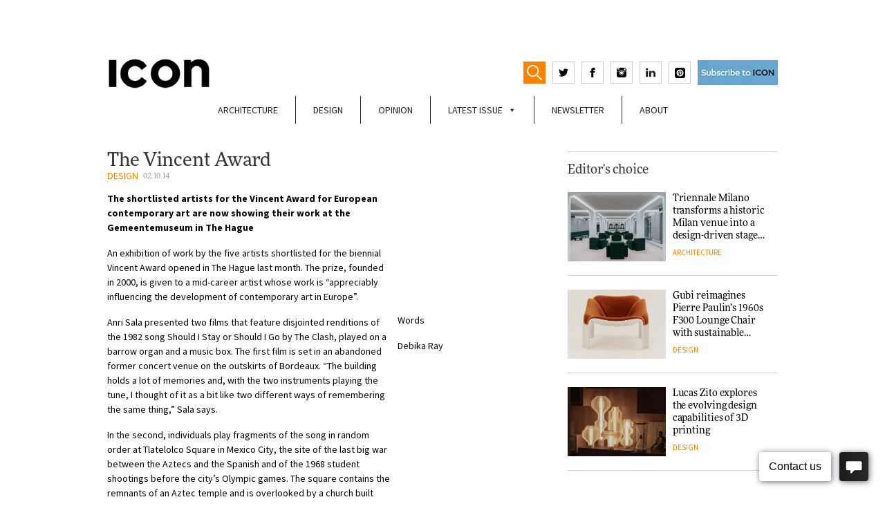

--- FILE ---
content_type: text/html; charset=UTF-8
request_url: https://www.iconeye.com/design/the-vincent-award
body_size: 18879
content:

<!DOCTYPE html>

<html class="no-js" lang="en-GB">

<head>
	
<!-- Global site tag (gtag.js) - Google Analytics -->
<script async src="https://www.googletagmanager.com/gtag/js?id=G-T9FQ7LMR4L"></script>
<script>
  window.dataLayer = window.dataLayer || [];
  function gtag(){dataLayer.push(arguments);}
  gtag('js', new Date());

  gtag('config', 'G-T9FQ7LMR4L');
</script>	
	
<!-- Google Tag Manager -->
<script>(function(w,d,s,l,i){w[l]=w[l]||[];w[l].push({'gtm.start':
new Date().getTime(),event:'gtm.js'});var f=d.getElementsByTagName(s)[0],
j=d.createElement(s),dl=l!='dataLayer'?'&l='+l:'';j.async=true;j.src=
'https://www.googletagmanager.com/gtm.js?id='+i+dl;f.parentNode.insertBefore(j,f);
})(window,document,'script','dataLayer','GTM-WX6B66D');</script>
<!-- End Google Tag Manager -->


<script>
    if(/MSIE \d|Trident.*rv:/.test(navigator.userAgent)) {
		document.write('<script src="https://cdn.jsdelivr.net/npm/babel-regenerator-runtime@6.5.0/runtime.js"><\/script>');
		document.write('<script src="https://cdn.jsdelivr.net/npm/promise-polyfill@8/dist/polyfill.min.js"><\/script>');
		document.write('<script src="https://cdnjs.cloudflare.com/ajax/libs/fetch/2.0.3/fetch.js"><\/script>');
	}
</script>

<meta charset="UTF-8">
<meta name="viewport" content="width=device-width, initial-scale=1.0" >
<meta name="propeller" content="d5a35225df5f0c4b530634cd6e0a7cbf">

<link rel="profile" href="https://gmpg.org/xfn/11">
<meta name='robots' content='index, follow, max-image-preview:large, max-snippet:-1, max-video-preview:-1' />
	<style>img:is([sizes="auto" i], [sizes^="auto," i]) { contain-intrinsic-size: 3000px 1500px }</style>
	
	<!-- This site is optimized with the Yoast SEO Premium plugin v21.2 (Yoast SEO v26.4) - https://yoast.com/wordpress/plugins/seo/ -->
	<title>The Vincent Award - ICON Magazine</title>
	<link rel="canonical" href="https://www.iconeye.com/design/the-vincent-award" />
	<meta property="og:locale" content="en_GB" />
	<meta property="og:type" content="article" />
	<meta property="og:title" content="The Vincent Award" />
	<meta property="og:description" content="The shortlisted artists for the Vincent Award for European contemporary art are now showing their work at the Gemeentemuseum in The Hague" />
	<meta property="og:url" content="https://www.iconeye.com/design/the-vincent-award" />
	<meta property="og:site_name" content="ICON Magazine" />
	<meta property="article:publisher" content="https://www.facebook.com/iconeye/" />
	<meta property="article:published_time" content="2014-10-02T04:00:00+00:00" />
	<meta property="article:modified_time" content="2023-03-11T11:55:34+00:00" />
	<meta property="og:image" content="https://www.iconeye.com/wp-content/uploads/2020/03/790589b905467135df31d64b52dc38d0_L.jpg" />
	<meta property="og:image:width" content="1" />
	<meta property="og:image:height" content="1" />
	<meta property="og:image:type" content="image/jpeg" />
	<meta name="author" content="Debika Ray" />
	<meta name="twitter:card" content="summary_large_image" />
	<meta name="twitter:creator" content="@iconeye" />
	<meta name="twitter:site" content="@iconeye" />
	<meta name="twitter:label1" content="Written by" />
	<meta name="twitter:data1" content="Debika Ray" />
	<meta name="twitter:label2" content="Estimated reading time" />
	<meta name="twitter:data2" content="2 minutes" />
	<script type="application/ld+json" class="yoast-schema-graph">{"@context":"https://schema.org","@graph":[{"@type":"Article","@id":"https://www.iconeye.com/design/the-vincent-award#article","isPartOf":{"@id":"https://www.iconeye.com/design/the-vincent-award"},"author":{"name":"Debika Ray","@id":"https://www.iconeye.com/#/schema/person/a4b7f5b74e6ae75cc765049ff32013c8"},"headline":"The Vincent Award","datePublished":"2014-10-02T04:00:00+00:00","dateModified":"2023-03-11T11:55:34+00:00","mainEntityOfPage":{"@id":"https://www.iconeye.com/design/the-vincent-award"},"wordCount":470,"commentCount":0,"publisher":{"@id":"https://www.iconeye.com/#organization"},"image":{"@id":"https://www.iconeye.com/design/the-vincent-award#primaryimage"},"thumbnailUrl":"https://www.iconeye.com/wp-content/uploads/2020/03/790589b905467135df31d64b52dc38d0_L.jpg","keywords":["Art"],"articleSection":["Design"],"inLanguage":"en-GB","potentialAction":[{"@type":"CommentAction","name":"Comment","target":["https://www.iconeye.com/design/the-vincent-award#respond"]}]},{"@type":"WebPage","@id":"https://www.iconeye.com/design/the-vincent-award","url":"https://www.iconeye.com/design/the-vincent-award","name":"The Vincent Award - ICON Magazine","isPartOf":{"@id":"https://www.iconeye.com/#website"},"primaryImageOfPage":{"@id":"https://www.iconeye.com/design/the-vincent-award#primaryimage"},"image":{"@id":"https://www.iconeye.com/design/the-vincent-award#primaryimage"},"thumbnailUrl":"https://www.iconeye.com/wp-content/uploads/2020/03/790589b905467135df31d64b52dc38d0_L.jpg","datePublished":"2014-10-02T04:00:00+00:00","dateModified":"2023-03-11T11:55:34+00:00","breadcrumb":{"@id":"https://www.iconeye.com/design/the-vincent-award#breadcrumb"},"inLanguage":"en-GB","potentialAction":[{"@type":"ReadAction","target":["https://www.iconeye.com/design/the-vincent-award"]}]},{"@type":"ImageObject","inLanguage":"en-GB","@id":"https://www.iconeye.com/design/the-vincent-award#primaryimage","url":"https://www.iconeye.com/wp-content/uploads/2020/03/790589b905467135df31d64b52dc38d0_L.jpg","contentUrl":"https://www.iconeye.com/wp-content/uploads/2020/03/790589b905467135df31d64b52dc38d0_L.jpg"},{"@type":"BreadcrumbList","@id":"https://www.iconeye.com/design/the-vincent-award#breadcrumb","itemListElement":[{"@type":"ListItem","position":1,"name":"Home","item":"https://www.iconeye.com/"},{"@type":"ListItem","position":2,"name":"The Vincent Award"}]},{"@type":"WebSite","@id":"https://www.iconeye.com/#website","url":"https://www.iconeye.com/","name":"ICON Magazine","description":"ICON Magazine","publisher":{"@id":"https://www.iconeye.com/#organization"},"potentialAction":[{"@type":"SearchAction","target":{"@type":"EntryPoint","urlTemplate":"https://www.iconeye.com/?s={search_term_string}"},"query-input":{"@type":"PropertyValueSpecification","valueRequired":true,"valueName":"search_term_string"}}],"inLanguage":"en-GB"},{"@type":"Organization","@id":"https://www.iconeye.com/#organization","name":"iconeye.com","url":"https://www.iconeye.com/","logo":{"@type":"ImageObject","inLanguage":"en-GB","@id":"https://www.iconeye.com/#/schema/logo/image/","url":"https://www.iconeye.com/wp-content/uploads/2020/07/iconadminlogo.png","contentUrl":"https://www.iconeye.com/wp-content/uploads/2020/07/iconadminlogo.png","width":322,"height":114,"caption":"iconeye.com"},"image":{"@id":"https://www.iconeye.com/#/schema/logo/image/"},"sameAs":["https://www.facebook.com/iconeye/","https://x.com/iconeye","https://www.instagram.com/iconeye/"]},{"@type":"Person","@id":"https://www.iconeye.com/#/schema/person/a4b7f5b74e6ae75cc765049ff32013c8","name":"Debika Ray"}]}</script>
	<!-- / Yoast SEO Premium plugin. -->


<link rel='dns-prefetch' href='//b2017136.smushcdn.com' />
<link rel="alternate" type="application/rss+xml" title="ICON Magazine &raquo; Feed" href="https://www.iconeye.com/feed" />
<link rel="alternate" type="application/rss+xml" title="ICON Magazine &raquo; Comments Feed" href="https://www.iconeye.com/comments/feed" />
<link rel="alternate" type="application/rss+xml" title="ICON Magazine &raquo; The Vincent Award Comments Feed" href="https://www.iconeye.com/design/the-vincent-award/feed" />
<!-- www.iconeye.com is managing ads with Advanced Ads 2.0.14 – https://wpadvancedads.com/ --><script id="icone-ready">
			window.advanced_ads_ready=function(e,a){a=a||"complete";var d=function(e){return"interactive"===a?"loading"!==e:"complete"===e};d(document.readyState)?e():document.addEventListener("readystatechange",(function(a){d(a.target.readyState)&&e()}),{once:"interactive"===a})},window.advanced_ads_ready_queue=window.advanced_ads_ready_queue||[];		</script>
		<style id='classic-theme-styles-inline-css'>
/*! This file is auto-generated */
.wp-block-button__link{color:#fff;background-color:#32373c;border-radius:9999px;box-shadow:none;text-decoration:none;padding:calc(.667em + 2px) calc(1.333em + 2px);font-size:1.125em}.wp-block-file__button{background:#32373c;color:#fff;text-decoration:none}
</style>
<style id='global-styles-inline-css'>
:root{--wp--preset--aspect-ratio--square: 1;--wp--preset--aspect-ratio--4-3: 4/3;--wp--preset--aspect-ratio--3-4: 3/4;--wp--preset--aspect-ratio--3-2: 3/2;--wp--preset--aspect-ratio--2-3: 2/3;--wp--preset--aspect-ratio--16-9: 16/9;--wp--preset--aspect-ratio--9-16: 9/16;--wp--preset--color--black: #000000;--wp--preset--color--cyan-bluish-gray: #abb8c3;--wp--preset--color--white: #ffffff;--wp--preset--color--pale-pink: #f78da7;--wp--preset--color--vivid-red: #cf2e2e;--wp--preset--color--luminous-vivid-orange: #ff6900;--wp--preset--color--luminous-vivid-amber: #fcb900;--wp--preset--color--light-green-cyan: #7bdcb5;--wp--preset--color--vivid-green-cyan: #00d084;--wp--preset--color--pale-cyan-blue: #8ed1fc;--wp--preset--color--vivid-cyan-blue: #0693e3;--wp--preset--color--vivid-purple: #9b51e0;--wp--preset--gradient--vivid-cyan-blue-to-vivid-purple: linear-gradient(135deg,rgba(6,147,227,1) 0%,rgb(155,81,224) 100%);--wp--preset--gradient--light-green-cyan-to-vivid-green-cyan: linear-gradient(135deg,rgb(122,220,180) 0%,rgb(0,208,130) 100%);--wp--preset--gradient--luminous-vivid-amber-to-luminous-vivid-orange: linear-gradient(135deg,rgba(252,185,0,1) 0%,rgba(255,105,0,1) 100%);--wp--preset--gradient--luminous-vivid-orange-to-vivid-red: linear-gradient(135deg,rgba(255,105,0,1) 0%,rgb(207,46,46) 100%);--wp--preset--gradient--very-light-gray-to-cyan-bluish-gray: linear-gradient(135deg,rgb(238,238,238) 0%,rgb(169,184,195) 100%);--wp--preset--gradient--cool-to-warm-spectrum: linear-gradient(135deg,rgb(74,234,220) 0%,rgb(151,120,209) 20%,rgb(207,42,186) 40%,rgb(238,44,130) 60%,rgb(251,105,98) 80%,rgb(254,248,76) 100%);--wp--preset--gradient--blush-light-purple: linear-gradient(135deg,rgb(255,206,236) 0%,rgb(152,150,240) 100%);--wp--preset--gradient--blush-bordeaux: linear-gradient(135deg,rgb(254,205,165) 0%,rgb(254,45,45) 50%,rgb(107,0,62) 100%);--wp--preset--gradient--luminous-dusk: linear-gradient(135deg,rgb(255,203,112) 0%,rgb(199,81,192) 50%,rgb(65,88,208) 100%);--wp--preset--gradient--pale-ocean: linear-gradient(135deg,rgb(255,245,203) 0%,rgb(182,227,212) 50%,rgb(51,167,181) 100%);--wp--preset--gradient--electric-grass: linear-gradient(135deg,rgb(202,248,128) 0%,rgb(113,206,126) 100%);--wp--preset--gradient--midnight: linear-gradient(135deg,rgb(2,3,129) 0%,rgb(40,116,252) 100%);--wp--preset--font-size--small: 13px;--wp--preset--font-size--medium: 20px;--wp--preset--font-size--large: 36px;--wp--preset--font-size--x-large: 42px;--wp--preset--spacing--20: 0.44rem;--wp--preset--spacing--30: 0.67rem;--wp--preset--spacing--40: 1rem;--wp--preset--spacing--50: 1.5rem;--wp--preset--spacing--60: 2.25rem;--wp--preset--spacing--70: 3.38rem;--wp--preset--spacing--80: 5.06rem;--wp--preset--shadow--natural: 6px 6px 9px rgba(0, 0, 0, 0.2);--wp--preset--shadow--deep: 12px 12px 50px rgba(0, 0, 0, 0.4);--wp--preset--shadow--sharp: 6px 6px 0px rgba(0, 0, 0, 0.2);--wp--preset--shadow--outlined: 6px 6px 0px -3px rgba(255, 255, 255, 1), 6px 6px rgba(0, 0, 0, 1);--wp--preset--shadow--crisp: 6px 6px 0px rgba(0, 0, 0, 1);}:where(.is-layout-flex){gap: 0.5em;}:where(.is-layout-grid){gap: 0.5em;}body .is-layout-flex{display: flex;}.is-layout-flex{flex-wrap: wrap;align-items: center;}.is-layout-flex > :is(*, div){margin: 0;}body .is-layout-grid{display: grid;}.is-layout-grid > :is(*, div){margin: 0;}:where(.wp-block-columns.is-layout-flex){gap: 2em;}:where(.wp-block-columns.is-layout-grid){gap: 2em;}:where(.wp-block-post-template.is-layout-flex){gap: 1.25em;}:where(.wp-block-post-template.is-layout-grid){gap: 1.25em;}.has-black-color{color: var(--wp--preset--color--black) !important;}.has-cyan-bluish-gray-color{color: var(--wp--preset--color--cyan-bluish-gray) !important;}.has-white-color{color: var(--wp--preset--color--white) !important;}.has-pale-pink-color{color: var(--wp--preset--color--pale-pink) !important;}.has-vivid-red-color{color: var(--wp--preset--color--vivid-red) !important;}.has-luminous-vivid-orange-color{color: var(--wp--preset--color--luminous-vivid-orange) !important;}.has-luminous-vivid-amber-color{color: var(--wp--preset--color--luminous-vivid-amber) !important;}.has-light-green-cyan-color{color: var(--wp--preset--color--light-green-cyan) !important;}.has-vivid-green-cyan-color{color: var(--wp--preset--color--vivid-green-cyan) !important;}.has-pale-cyan-blue-color{color: var(--wp--preset--color--pale-cyan-blue) !important;}.has-vivid-cyan-blue-color{color: var(--wp--preset--color--vivid-cyan-blue) !important;}.has-vivid-purple-color{color: var(--wp--preset--color--vivid-purple) !important;}.has-black-background-color{background-color: var(--wp--preset--color--black) !important;}.has-cyan-bluish-gray-background-color{background-color: var(--wp--preset--color--cyan-bluish-gray) !important;}.has-white-background-color{background-color: var(--wp--preset--color--white) !important;}.has-pale-pink-background-color{background-color: var(--wp--preset--color--pale-pink) !important;}.has-vivid-red-background-color{background-color: var(--wp--preset--color--vivid-red) !important;}.has-luminous-vivid-orange-background-color{background-color: var(--wp--preset--color--luminous-vivid-orange) !important;}.has-luminous-vivid-amber-background-color{background-color: var(--wp--preset--color--luminous-vivid-amber) !important;}.has-light-green-cyan-background-color{background-color: var(--wp--preset--color--light-green-cyan) !important;}.has-vivid-green-cyan-background-color{background-color: var(--wp--preset--color--vivid-green-cyan) !important;}.has-pale-cyan-blue-background-color{background-color: var(--wp--preset--color--pale-cyan-blue) !important;}.has-vivid-cyan-blue-background-color{background-color: var(--wp--preset--color--vivid-cyan-blue) !important;}.has-vivid-purple-background-color{background-color: var(--wp--preset--color--vivid-purple) !important;}.has-black-border-color{border-color: var(--wp--preset--color--black) !important;}.has-cyan-bluish-gray-border-color{border-color: var(--wp--preset--color--cyan-bluish-gray) !important;}.has-white-border-color{border-color: var(--wp--preset--color--white) !important;}.has-pale-pink-border-color{border-color: var(--wp--preset--color--pale-pink) !important;}.has-vivid-red-border-color{border-color: var(--wp--preset--color--vivid-red) !important;}.has-luminous-vivid-orange-border-color{border-color: var(--wp--preset--color--luminous-vivid-orange) !important;}.has-luminous-vivid-amber-border-color{border-color: var(--wp--preset--color--luminous-vivid-amber) !important;}.has-light-green-cyan-border-color{border-color: var(--wp--preset--color--light-green-cyan) !important;}.has-vivid-green-cyan-border-color{border-color: var(--wp--preset--color--vivid-green-cyan) !important;}.has-pale-cyan-blue-border-color{border-color: var(--wp--preset--color--pale-cyan-blue) !important;}.has-vivid-cyan-blue-border-color{border-color: var(--wp--preset--color--vivid-cyan-blue) !important;}.has-vivid-purple-border-color{border-color: var(--wp--preset--color--vivid-purple) !important;}.has-vivid-cyan-blue-to-vivid-purple-gradient-background{background: var(--wp--preset--gradient--vivid-cyan-blue-to-vivid-purple) !important;}.has-light-green-cyan-to-vivid-green-cyan-gradient-background{background: var(--wp--preset--gradient--light-green-cyan-to-vivid-green-cyan) !important;}.has-luminous-vivid-amber-to-luminous-vivid-orange-gradient-background{background: var(--wp--preset--gradient--luminous-vivid-amber-to-luminous-vivid-orange) !important;}.has-luminous-vivid-orange-to-vivid-red-gradient-background{background: var(--wp--preset--gradient--luminous-vivid-orange-to-vivid-red) !important;}.has-very-light-gray-to-cyan-bluish-gray-gradient-background{background: var(--wp--preset--gradient--very-light-gray-to-cyan-bluish-gray) !important;}.has-cool-to-warm-spectrum-gradient-background{background: var(--wp--preset--gradient--cool-to-warm-spectrum) !important;}.has-blush-light-purple-gradient-background{background: var(--wp--preset--gradient--blush-light-purple) !important;}.has-blush-bordeaux-gradient-background{background: var(--wp--preset--gradient--blush-bordeaux) !important;}.has-luminous-dusk-gradient-background{background: var(--wp--preset--gradient--luminous-dusk) !important;}.has-pale-ocean-gradient-background{background: var(--wp--preset--gradient--pale-ocean) !important;}.has-electric-grass-gradient-background{background: var(--wp--preset--gradient--electric-grass) !important;}.has-midnight-gradient-background{background: var(--wp--preset--gradient--midnight) !important;}.has-small-font-size{font-size: var(--wp--preset--font-size--small) !important;}.has-medium-font-size{font-size: var(--wp--preset--font-size--medium) !important;}.has-large-font-size{font-size: var(--wp--preset--font-size--large) !important;}.has-x-large-font-size{font-size: var(--wp--preset--font-size--x-large) !important;}
:where(.wp-block-post-template.is-layout-flex){gap: 1.25em;}:where(.wp-block-post-template.is-layout-grid){gap: 1.25em;}
:where(.wp-block-columns.is-layout-flex){gap: 2em;}:where(.wp-block-columns.is-layout-grid){gap: 2em;}
:root :where(.wp-block-pullquote){font-size: 1.5em;line-height: 1.6;}
</style>
<link rel='stylesheet' id='wpo_min-header-0-css' href='https://www.iconeye.com/wp-content/cache/wpo-minify/1763543204/assets/wpo-minify-header-e0f13f78.min.css' media='all' />
<script id="wpo_min-header-0-js-extra">
var advads_options = {"blog_id":"1","privacy":{"enabled":false,"state":"not_needed"}};
var advads_options = {"blog_id":"1","privacy":{"enabled":false,"state":"not_needed"}};
var advanced_ads_pro_visitor_conditions = {"referrer_cookie_name":"advanced_ads_pro_visitor_referrer","referrer_exdays":"365","page_impr_cookie_name":"advanced_ads_page_impressions","page_impr_exdays":"3650"};
</script>
<script src="https://www.iconeye.com/wp-content/cache/wpo-minify/1763543204/assets/wpo-minify-header-66374bd1.min.js" id="wpo_min-header-0-js"></script>
<link rel="https://api.w.org/" href="https://www.iconeye.com/wp-json/" /><link rel="alternate" title="JSON" type="application/json" href="https://www.iconeye.com/wp-json/wp/v2/posts/11103" /><link rel="EditURI" type="application/rsd+xml" title="RSD" href="https://www.iconeye.com/xmlrpc.php?rsd" />
<link rel='shortlink' href='https://www.iconeye.com/?p=11103' />
<link rel="alternate" title="oEmbed (JSON)" type="application/json+oembed" href="https://www.iconeye.com/wp-json/oembed/1.0/embed?url=https%3A%2F%2Fwww.iconeye.com%2Fdesign%2Fthe-vincent-award" />
<link rel="alternate" title="oEmbed (XML)" type="text/xml+oembed" href="https://www.iconeye.com/wp-json/oembed/1.0/embed?url=https%3A%2F%2Fwww.iconeye.com%2Fdesign%2Fthe-vincent-award&#038;format=xml" />
<script>advads_items = { conditions: {}, display_callbacks: {}, display_effect_callbacks: {}, hide_callbacks: {}, backgrounds: {}, effect_durations: {}, close_functions: {}, showed: [] };</script><style type="text/css" id="icone-layer-custom-css"></style><meta name="generator" content="Elementor 3.32.4; features: e_font_icon_svg, additional_custom_breakpoints; settings: css_print_method-external, google_font-enabled, font_display-swap">
		<script type="text/javascript">
			var advadsCfpQueue = [];
			var advadsCfpAd = function( adID ) {
				if ( 'undefined' === typeof advadsProCfp ) {
					advadsCfpQueue.push( adID )
				} else {
					advadsProCfp.addElement( adID )
				}
			}
		</script>
					<style>
				.e-con.e-parent:nth-of-type(n+4):not(.e-lazyloaded):not(.e-no-lazyload),
				.e-con.e-parent:nth-of-type(n+4):not(.e-lazyloaded):not(.e-no-lazyload) * {
					background-image: none !important;
				}
				@media screen and (max-height: 1024px) {
					.e-con.e-parent:nth-of-type(n+3):not(.e-lazyloaded):not(.e-no-lazyload),
					.e-con.e-parent:nth-of-type(n+3):not(.e-lazyloaded):not(.e-no-lazyload) * {
						background-image: none !important;
					}
				}
				@media screen and (max-height: 640px) {
					.e-con.e-parent:nth-of-type(n+2):not(.e-lazyloaded):not(.e-no-lazyload),
					.e-con.e-parent:nth-of-type(n+2):not(.e-lazyloaded):not(.e-no-lazyload) * {
						background-image: none !important;
					}
				}
			</style>
			<link rel="icon" href="https://b2017136.smushcdn.com/2017136/wp-content/uploads/2023/04/cropped-icon_square-32x32.jpg?lossy=0&strip=1&webp=1" sizes="32x32" />
<link rel="icon" href="https://b2017136.smushcdn.com/2017136/wp-content/uploads/2023/04/cropped-icon_square-192x192.jpg?lossy=0&strip=1&webp=1" sizes="192x192" />
<link rel="apple-touch-icon" href="https://b2017136.smushcdn.com/2017136/wp-content/uploads/2023/04/cropped-icon_square-180x180.jpg?lossy=0&strip=1&webp=1" />
<meta name="msapplication-TileImage" content="https://www.iconeye.com/wp-content/uploads/2023/04/cropped-icon_square-270x270.jpg" />
<style type="text/css">/** Mega Menu CSS: fs **/</style>


<!-- medianet Ads -->
<script type="text/javascript">
    window._mNHandle = window._mNHandle || {};
    window._mNHandle.queue = window._mNHandle.queue || [];
    medianet_versionId = "3121199";
</script>
<script src="https://contextual.media.net/dmedianet.js?cid=8CU8313JR" async="async"></script>
<!-- /medianet Ads -->

<!-- M10 Ads -->
<script data-ad-client="ca-pub-6911890154538707" async src="https://pagead2.googlesyndication.com/pagead/js/adsbygoogle.js"></script>
<!-- /M10 Ads -->

<!-- Facebook Pixel Code -->
<script>
!function(f,b,e,v,n,t,s)
{if(f.fbq)return;n=f.fbq=function(){n.callMethod?
n.callMethod.apply(n,arguments):n.queue.push(arguments)};
if(!f._fbq)f._fbq=n;n.push=n;n.loaded=!0;n.version='2.0';
n.queue=[];t=b.createElement(e);t.async=!0;
t.src=v;s=b.getElementsByTagName(e)[0];
s.parentNode.insertBefore(t,s)}(window, document,'script',
'https://connect.facebook.net/en_US/fbevents.js');
fbq('init', '2150516465049986');
fbq('track', 'PageView');
</script>
<noscript><img height="1" width="1" style="display:none"
src="https://www.facebook.com/tr?id=2150516465049986&ev=PageView&noscript=1"
/></noscript>
<!-- End Facebook Pixel Code -->




</head>

<body class="wp-singular post-template-default single single-post postid-11103 single-format-standard wp-theme-mediaTen mega-menu-new-menu elementor-default elementor-kit-49942">
<!-- Google Tag Manager (noscript) -->
<noscript><iframe src="https://www.googletagmanager.com/ns.html?id=GTM-WX6B66D"
height="0" width="0" style="display:none;visibility:hidden"></iframe></noscript>
<!-- End Google Tag Manager (noscript) -->
<!-- <div id="mobilemenu"><div class="menu-mobile-menu-container"><ul id="menu-mobile-menu" class="menu"><li id="menu-item-43964" class="menu-item menu-item-type-taxonomy menu-item-object-category menu-item-43964"><a href="https://www.iconeye.com/architecture" data-wpel-link="internal">Architecture</a></li>
<li id="menu-item-43965" class="menu-item menu-item-type-taxonomy menu-item-object-category current-post-ancestor current-menu-parent current-post-parent menu-item-43965"><a href="https://www.iconeye.com/design" data-wpel-link="internal">Design</a></li>
<li id="menu-item-43966" class="menu-item menu-item-type-taxonomy menu-item-object-category menu-item-43966"><a href="https://www.iconeye.com/opinion" data-wpel-link="internal">Opinion</a></li>
<li id="menu-item-43968" class="menu-item menu-item-type-custom menu-item-object-custom menu-item-43968"><a href="/digital-magazine" data-wpel-link="internal">Latest Issue</a></li>
<li id="menu-item-43969" class="menu-item menu-item-type-post_type menu-item-object-page menu-item-43969"><a href="https://www.iconeye.com/newsletter-signup" data-wpel-link="internal">Newsletter</a></li>
<li id="menu-item-43970" class="menu-item menu-item-type-post_type menu-item-object-page menu-item-43970"><a href="https://www.iconeye.com/magazine" data-wpel-link="internal">About</a></li>
</ul></div></div> -->

<div id="topheaderadvert">
	<div id="topheaderadvertcont">
	 <div  class="icone-3907245b1e9b8eb420ce4ba618fbc0d8" id="icone-3907245b1e9b8eb420ce4ba618fbc0d8"></div>	</div>
</div>
<div class="container" id="white"> 


<header>
	
		
		<div class="row">
		<div class="col col6">
			<div class="logo-buttons-container">
				<a href="/" data-wpel-link="internal">
					<div class="logo">
					<!--<svg version="1.1" width="140" height="42.3" xmlns="http://www.w3.org/2000/svg" xmlns:xlink="http://www.w3.org/1999/xlink" x="0px" y="0px" viewBox="0 0 139 42" enable-background="new 0 0 139 42" xml:space="preserve"><rect x="0" y="0.7" width="8.96" height="40.61"/><path d="M35.61,33.76c-6.98,0-11.81-5.8-11.81-12.76v-0.12c0-6.96,4.95-12.65,11.81-12.65c4.07,0,7.27,1.74,10.42,4.58l5.7-6.56 C47.95,2.55,43.35,0,35.67,0C23.16,0,14.43,9.46,14.43,21v0.12c0,11.66,8.9,20.88,20.89,20.88c7.86,0,12.51-2.78,16.7-7.25 l-5.7-5.74C43.12,31.91,40.27,33.76,35.61,33.76z"/><path d="M76.16,0c-12.57,0-21.7,9.46-21.7,21v0.12C54.46,32.66,63.48,42,76.05,42c12.57,0,21.7-9.46,21.7-21v-0.12 C97.75,9.34,88.73,0,76.16,0z M88.38,21.12c0,6.96-5,12.65-12.22,12.65c-7.22,0-12.34-5.8-12.34-12.76v-0.12 c0-6.96,5-12.65,12.22-12.65c7.22,0,12.34,5.8,12.34,12.76V21.12z"/><polygon points="130.15,0.7 130.15,25.7 111.07,0.7 102.81,0.7 102.81,41.3 111.65,41.3 111.65,15.49 131.38,41.3 139,41.3 139,0.7"/></svg>-->
					<img src="https://b2017136.smushcdn.com/2017136/wp-content/themes/mediaTen/img/ICON23.png?lossy=0&strip=1&webp=1" style="width:75% !important">
					</div>
				</a>


				<div class="header-icons">
					
					<form role="search" method="get" class="search-form" action="https://www.iconeye.com/">
	<label for="search-form-1">
				<input type="search" id="search-form-1" class="search-field" placeholder="Search &hellip;" value="" name="s" />
	</label>
	<input type="submit" class="search-submit" value="Search" />
</form>
					<div id="showSearch">
						<svg version="1.1" baseProfile="tiny" id="Layer_1" xmlns="http://www.w3.org/2000/svg" 
						viewBox="0 0 17.1 17.3" xml:space="preserve">
						<path fill="#FFFFFF" d="M6.7,0C3,0,0,3,0,6.7c0,3.7,3,6.7,6.7,6.7c3.7,0,6.7-3,6.7-6.7S10.4,0,6.7,0z M6.7,11.9
						c-2.8,0-5.2-2.3-5.2-5.2s2.3-5.2,5.2-5.2c2.8,0,5.2,2.3,5.2,5.2C11.9,9.6,9.6,11.9,6.7,11.9z"/>
						<path fill="#FFFFFF" d="M17,16.6l-0.6,0.6c-0.2,0.2-0.4,0.2-0.6,0l-4.3-4.3c-0.2-0.2-0.2-0.4,0-0.6l0.6-0.6c0.2-0.2,0.4-0.2,0.6,0
						L17,16C17.2,16.2,17.2,16.5,17,16.6z"/>
						</svg>
					</div>
					<script>
					(function(){
					var searchToggle = document.getElementById('showSearch');
					var searchInput = document.getElementById('search-form-1');

					var searchField = document.getElementsByClassName('search-form')[0];

					searchToggle.onclick = function(){
						if (searchField.classList.contains('active') && searchInput.value != "") searchField.submit()
						searchInput.select();
						searchField.classList.add('active');
					}
					})();
					</script>
					<a href="https://twitter.com/iconeye" target="_blank" data-wpel-link="external" rel="nofollow external noopener noreferrer">
						<svg xmlns="http://www.w3.org/2000/svg" width="14" height="14" viewBox="0 0 24 24"><path d="M24 4.557c-.883.392-1.832.656-2.828.775 1.017-.609 1.798-1.574 2.165-2.724-.951.564-2.005.974-3.127 1.195-.897-.957-2.178-1.555-3.594-1.555-3.179 0-5.515 2.966-4.797 6.045-4.091-.205-7.719-2.165-10.148-5.144-1.29 2.213-.669 5.108 1.523 6.574-.806-.026-1.566-.247-2.229-.616-.054 2.281 1.581 4.415 3.949 4.89-.693.188-1.452.232-2.224.084.626 1.956 2.444 3.379 4.6 3.419-2.07 1.623-4.678 2.348-7.29 2.04 2.179 1.397 4.768 2.212 7.548 2.212 9.142 0 14.307-7.721 13.995-14.646.962-.695 1.797-1.562 2.457-2.549z"/></svg>
					</a>
					<a href="https://www.facebook.com/Iconeye" target="_blank" data-wpel-link="external" rel="nofollow external noopener noreferrer">
						<svg xmlns="http://www.w3.org/2000/svg" width="14" height="14" viewBox="0 0 24 24"><path d="M9 8h-3v4h3v12h5v-12h3.642l.358-4h-4v-1.667c0-.955.192-1.333 1.115-1.333h2.885v-5h-3.808c-3.596 0-5.192 1.583-5.192 4.615v3.385z"/></svg>
					</a>
					<a href="http://instagram.com/iconeye" target="_blank" data-wpel-link="external" rel="nofollow external noopener noreferrer">
						<svg version="1.1"  width="14" height="14" xmlns="http://www.w3.org/2000/svg"
						viewBox="0 0 12 12" style="enable-background:new 0 0 12 12;" xml:space="preserve">
						<path d="M7.5,4.3C7.4,4.1,7.2,4,7,3.9C6.7,3.8,6.3,3.7,6,3.7c-0.3,0-0.7,0.1-1,0.2C4.8,4,4.6,4.1,4.4,4.3C4,4.7,3.6,5.3,3.6,6.1
						c0,1.3,1.1,2.4,2.4,2.4c1.3,0,2.4-1.1,2.4-2.4C8.3,5.3,8,4.7,7.5,4.3z M6,7.8C5,7.8,4.3,7,4.3,6.1c0-1,0.8-1.7,1.7-1.7
						s1.7,0.8,1.7,1.7S7,7.8,6,7.8z"/>
						<path d="M8.6,4.5H12v5.1c0,1.3-1.1,2.4-2.4,2.4H2.4C1.1,12,0,10.9,0,9.6V4.5h3.4C3.1,5,2.9,5.5,2.9,6.1c0,1.7,1.4,3.1,3.1,3.1
						C7.7,9.1,9,7.7,9,6.1C9,5.5,8.9,5,8.6,4.5z"/>
						<path d="M9.6,0H3.5v2.5H3V0H2.5v2.5H2V0c-0.2,0-0.3,0.1-0.5,0.1v2.3H1V0.4C0.4,0.9,0,1.6,0,2.4V4h3.7C4.3,3.4,5.1,3,6,3
						c0.9,0,1.7,0.4,2.3,1H12V2.4C12,1.1,10.9,0,9.6,0z M11,2.6C11,2.8,10.8,3,10.6,3H9.4C9.2,3,9,2.8,9,2.6V1.4C9,1.2,9.2,1,9.4,1h1.3
						C10.8,1,11,1.2,11,1.4V2.6z"/>
						</svg>
					</a>
					<a href="https://www.linkedin.com/company/icon-magazine/" target="_blank" data-wpel-link="external" rel="nofollow external noopener noreferrer">
						<svg xmlns="http://www.w3.org/2000/svg" viewBox="0 0 64 64" aria-labelledby="title"
						aria-describedby="desc" role="img" xmlns:xlink="http://www.w3.org/1999/xlink">
						  <path data-name="layer1"
						  fill="#202020" d="M1.15 21.7h13V61h-13zm46.55-1.3c-5.7 0-9.1 2.1-12.7 6.7v-5.4H22V61h13.1V39.7c0-4.5 2.3-8.9 7.5-8.9s8.3 4.4 8.3 8.8V61H64V38.7c0-15.5-10.5-18.3-16.3-18.3zM7.7 2.6C3.4 2.6 0 5.7 0 9.5s3.4 6.9 7.7 6.9 7.7-3.1 7.7-6.9S12 2.6 7.7 2.6z"></path>
						</svg>
					</a>
					<a href="https://pin.it/3vBwLc5" target="_blank" data-wpel-link="external" rel="nofollow external noopener noreferrer">
						<svg xmlns="http://www.w3.org/2000/svg" width="15" height="15" viewBox="0 0 24 24"><path d="M19 0h-14c-2.761 0-5 2.239-5 5v14c0 2.761 2.239 5 5 5h14c2.762 0 5-2.239 5-5v-14c0-2.761-2.238-5-5-5zm-7 20c-.825 0-1.62-.125-2.369-.357.326-.531.813-1.402.994-2.098l.499-1.901c.261.498 1.023.918 1.833.918 2.414 0 4.152-2.219 4.152-4.976 0-2.643-2.157-4.62-4.933-4.62-3.452 0-5.286 2.317-5.286 4.841 0 1.174.625 2.634 1.624 3.1.151.07.232.039.268-.107l.222-.907c.019-.081.01-.15-.056-.23-.331-.4-.595-1.138-.595-1.825 0-1.765 1.336-3.472 3.612-3.472 1.965 0 3.341 1.339 3.341 3.255 0 2.164-1.093 3.663-2.515 3.663-.786 0-1.374-.649-1.185-1.446.226-.951.663-1.977.663-2.664 0-.614-.33-1.127-1.012-1.127-.803 0-1.448.831-1.448 1.943 0 .709.239 1.188.239 1.188s-.793 3.353-.938 3.977c-.161.691-.098 1.662-.028 2.294-2.974-1.165-5.082-4.06-5.082-7.449 0-4.418 3.582-8 8-8s8 3.582 8 8-3.582 8-8 8z"/></svg>
					</a>
					
					
					<span id="digitalmag">
					<!--<a href="/digital-magazine" data-wpel-link="internal"><img src="https://b2017136.smushcdn.com/2017136/wp-content/themes/mediaTen/img/digital_magv1.jpg?lossy=0&strip=1&webp=1" alt="Digital Mag" class="digital-img"></a>-->
					<a href="https://www.iconeye.com/subscriptions" target="_blank" data-wpel-link="internal"><img src="https://b2017136.smushcdn.com/2017136/wp-content/themes/mediaTen/img/subscribe.jpg?lossy=0&strip=1&webp=1" alt="subscribe" class="digital-img"></a>
					
					
					</span>
					
				</div>
			</div>
		</div>
		<div class="col col6">
			<div id="mega-menu-wrap-new-menu" class="mega-menu-wrap"><div class="mega-menu-toggle"><div class="mega-toggle-blocks-left"></div><div class="mega-toggle-blocks-center"></div><div class="mega-toggle-blocks-right"><div class='mega-toggle-block mega-menu-toggle-animated-block mega-toggle-block-0' id='mega-toggle-block-0'><button aria-label="Toggle Menu" class="mega-toggle-animated mega-toggle-animated-slider" type="button" aria-expanded="false">
                  <span class="mega-toggle-animated-box">
                    <span class="mega-toggle-animated-inner"></span>
                  </span>
                </button></div></div></div><ul id="mega-menu-new-menu" class="mega-menu max-mega-menu mega-menu-horizontal mega-no-js" data-event="hover" data-effect="fade_up" data-effect-speed="200" data-effect-mobile="disabled" data-effect-speed-mobile="0" data-mobile-force-width="false" data-second-click="go" data-document-click="collapse" data-vertical-behaviour="standard" data-breakpoint="768" data-unbind="true" data-mobile-state="collapse_all" data-mobile-direction="vertical" data-hover-intent-timeout="300" data-hover-intent-interval="100"><li class="mega-menu-item mega-menu-item-type-taxonomy mega-menu-item-object-category mega-align-bottom-left mega-menu-flyout mega-menu-item-35654" id="mega-menu-item-35654"><a class="mega-menu-link" href="https://www.iconeye.com/architecture" tabindex="0" data-wpel-link="internal">Architecture</a></li><li class="mega-menu-item mega-menu-item-type-taxonomy mega-menu-item-object-category mega-current-post-ancestor mega-current-menu-parent mega-current-post-parent mega-align-bottom-left mega-menu-flyout mega-menu-item-35655" id="mega-menu-item-35655"><a class="mega-menu-link" href="https://www.iconeye.com/design" tabindex="0" data-wpel-link="internal">Design</a></li><li class="mega-menu-item mega-menu-item-type-taxonomy mega-menu-item-object-category mega-align-bottom-left mega-menu-flyout mega-menu-item-35656" id="mega-menu-item-35656"><a class="mega-menu-link" href="https://www.iconeye.com/opinion" tabindex="0" data-wpel-link="internal">Opinion</a></li><li class="mega-menu-item mega-menu-item-type-custom mega-menu-item-object-custom mega-menu-item-has-children mega-align-bottom-left mega-menu-flyout mega-menu-item-35631" id="mega-menu-item-35631"><a class="mega-menu-link" href="/digital-magazine" aria-expanded="false" tabindex="0" data-wpel-link="internal">Latest Issue<span class="mega-indicator" aria-hidden="true"></span></a>
<ul class="mega-sub-menu">
<li class="mega-menu-item mega-menu-item-type-custom mega-menu-item-object-custom mega-menu-item-50713" id="mega-menu-item-50713"><a class="mega-menu-link" href="/digital-magazine" data-wpel-link="internal">Digital Issues</a></li><li class="mega-menu-item mega-menu-item-type-custom mega-menu-item-object-custom mega-menu-item-50714" id="mega-menu-item-50714"><a class="mega-menu-link" href="https://www.iconeye.com/subscriptions" data-wpel-link="internal">Subscribe</a></li></ul>
</li><li class="mega-menu-item mega-menu-item-type-post_type mega-menu-item-object-page mega-align-bottom-left mega-menu-flyout mega-menu-item-35660" id="mega-menu-item-35660"><a class="mega-menu-link" href="https://www.iconeye.com/newsletter-signup" tabindex="0" data-wpel-link="internal">Newsletter</a></li><li class="mega-menu-item mega-menu-item-type-post_type mega-menu-item-object-page mega-align-bottom-left mega-menu-flyout mega-menu-item-35666" id="mega-menu-item-35666"><a class="mega-menu-link" href="https://www.iconeye.com/magazine" tabindex="0" data-wpel-link="internal">About</a></li></ul></div>		</div>
	</div>
</header><!-- #site-header -->


<main>

<div >
	<div class="row">
	<div class="col col6">
			            <div class="top-four container">
                <div class="row">
                    
                <div class='col col4 primary-content'>     <article class="post-11103 post type-post status-publish format-standard has-post-thumbnail hentry category-design tag-art" id="post-11103"> 
    <div id="heading-cat-date-social">
    <h1 class="entry-title">The Vincent Award</h1>    <div class="entry-categories-inner">
					<a href="https://www.iconeye.com/design" rel="category tag" data-wpel-link="internal">Design</a>    </div>
 <div class="date">02.10.14</div>


</div>






<div id="thumnail_gallery_box" class="intro-text section-inner max-percentage">
    <table id="iconarticle" style="width: 630px;" border="0" cellspacing="0" cellpadding="0">
<tbody>
<tr>
<td class="table410" rowspan="2" width="410">
<p><strong>The shortlisted artists for the Vincent Award for European contemporary art are now showing their work at the Gemeentemuseum in The Hague</strong></p>
<p>An exhibition of work by the five artists shortlisted for the biennial Vincent Award opened in The Hague last month. The prize, founded in 2000, is given to a mid-career artist whose work is &#8220;appreciably influencing the development of contemporary art in Europe&#8221;.</p>
<p>Anri Sala presented two films that feature disjointed renditions of the 1982 song Should I Stay or Should I Go by The Clash, played on a barrow organ and a music box. The first film is set in an abandoned former concert venue on the outskirts of Bordeaux. &#8220;The building holds a lot of memories and, with the two instruments playing the tune, I thought of it as a bit like two different ways of remembering the same thing,&#8221; Sala says.</p>
<p>In the second, individuals play fragments of the song in random order at Tlatelolco Square in Mexico City, the site of the last big war between the Aztecs and the Spanish and of the 1968 student shootings before the city&#8217;s Olympic games. The square contains the remnants of an Aztec temple and is overlooked by a church built from the ruins and modernist housing developments.</p>
<p>&#8220;The ruptures in the music relate to the fragmented environment and its ruptured history,&#8221; Sala says. In the final 3 minutes, the footage is reordered to play the song in its correct form, leaving viewers with a sense of optimism. &#8220;In the end, the music finds its continuity.&#8221;</p>
<p>Dutch artist Willem de Rooij took inspiration from the Gemeentemuseum&#8217;s large Mondrian collection, incorporating one of the painter&#8217;s early works into his installation, Ilulissat. In a dark room, Lighthouse at Westkapelle is slowly illuminated while a chorus of Greenland dogs howl and bark in the background. &#8220;The call of the dogs in Greenland serves the same purpose as the lighthouse – to guide people,&#8221; de Rooij explains.</p>
<p>British Turner prize-winner Gillian Wearing, French artist Pierre Huyghe and Manfred Pernice from Germany are the other shortlisted artists.</p>
<p>Wearing presented images of herself posing as American photographers Diane Arbus and Robert Mapplethorpe, as well as her 2010 film Bully. Huyghe showed A Way In Untilled (2012), which uses natural motifs and living creatures – a feature of his recent work. Manfred Pernice presented an installation of construction materials and photographs.</p>
<p>A jury led by the Gemeentemuseum director Benno Tempel chose the five finalists after a two-day judging process. The winner will be announced at a ceremony on 21 November and the exhibition will run until February 2015.</p>
<p><em>Update: Anri Sala was announced as the winner of the Vincent Award for contemporary art on 21 November 2014</em></p>
</td>
<td rowspan="2"> </td>
<td class="table210" width="210" height="426">
<p><span>Words</span></p>
<p>Debika Ray</p>
</td>
</tr>
<tr>
<td class="articlequotetd" width="210">
<table class="articlequote" style="width: 100%;" border="0" cellspacing="0" cellpadding="0">
<tbody>
<tr>
<td>
<p><span><img decoding="async" class=" size-full wp-image-23668" src="https://b2017136.smushcdn.com/2017136/wp-content/uploads/2007/03/quotes_story.jpg?lossy=0&strip=1&webp=1" alt="quotes story" width="200" height="52" /></span></p>
<p>The ruptures in the music relate to the fragmented environment of Tlatelolco Square in Mexico City and its ruptured history</p>
</td>
</tr>
</tbody>
</table>
</td>
</tr>
</tbody>
</table>
    <p class="tags">
    Tagged as <a href="https://www.iconeye.com/tag/art" rel="tag" data-wpel-link="internal">Art</a>    </p>

     <!-- ########### Login -->

		         <!-- ########### Login -->

    <!-- Related -->
    <div id="relateditems">
	    <hr/>
	   <div id="relateditemscontainer">
		   <h3>Read More</h3>
		   <div class="pt-cv-wrapper"><div class="pt-cv-view pt-cv-grid pt-cv-colsys" id="pt-cv-view-9a020eaf5t"><div data-id="pt-cv-page-1" class="pt-cv-page" data-cvc="3"><div class="col-md-4 col-sm-6 col-xs-12 pt-cv-content-item pt-cv-1-col" ><div class='pt-cv-ifield'><a href="https://www.iconeye.com/architecture/triennale-milano-transforms-a-historic-milan-venue-into-a-design-driven-stage-where-music-and-collaboration-lead-the-way" class="_self pt-cv-href-thumbnail pt-cv-thumb-default" target="_self" data-wpel-link="internal"><img fetchpriority="high" width="285" height="190" src="https://b2017136.smushcdn.com/2017136/wp-content/uploads/2025/11/Voce-Triennale_@delfino_sl-dsl__studio-DSL09807-Modifica.jpeg?lossy=0&strip=1&webp=1" class="pt-cv-thumbnail" alt="" decoding="async" srcset="https://b2017136.smushcdn.com/2017136/wp-content/uploads/2025/11/Voce-Triennale_@delfino_sl-dsl__studio-DSL09807-Modifica.jpeg?lossy=0&strip=1&webp=1 9504w, https://b2017136.smushcdn.com/2017136/wp-content/uploads/2025/11/Voce-Triennale_@delfino_sl-dsl__studio-DSL09807-Modifica-600x400.jpeg?lossy=0&strip=1&webp=1 600w, https://b2017136.smushcdn.com/2017136/wp-content/uploads/2025/11/Voce-Triennale_@delfino_sl-dsl__studio-DSL09807-Modifica-1350x900.jpeg?lossy=0&strip=1&webp=1 1350w, https://b2017136.smushcdn.com/2017136/wp-content/uploads/2025/11/Voce-Triennale_@delfino_sl-dsl__studio-DSL09807-Modifica-768x512.jpeg?lossy=0&strip=1&webp=1 768w, https://b2017136.smushcdn.com/2017136/wp-content/uploads/2025/11/Voce-Triennale_@delfino_sl-dsl__studio-DSL09807-Modifica-1200x800.jpeg?lossy=0&strip=1&webp=1 1200w" sizes="(max-width: 285px) 100vw, 285px" /></a>
<h4 class="pt-cv-title"><a href="https://www.iconeye.com/architecture/triennale-milano-transforms-a-historic-milan-venue-into-a-design-driven-stage-where-music-and-collaboration-lead-the-way" class="_self" target="_self" data-wpel-link="internal">Triennale Milano transforms a historic Milan venue into a design-driven stage where music and collaboration lead the way</a></h4>
<div class="pt-cv-meta-fields"><span class="entry-date"> <time datetime="2025-11-19T11:36:55+00:00">19.11.25</time></span></div></div></div>
<div class="col-md-4 col-sm-6 col-xs-12 pt-cv-content-item pt-cv-1-col" ><div class='pt-cv-ifield'><a href="https://www.iconeye.com/design/the-future-was-then" class="_self pt-cv-href-thumbnail pt-cv-thumb-default" target="_self" data-wpel-link="internal"><img loading="lazy" width="300" height="190" src="https://b2017136.smushcdn.com/2017136/wp-content/uploads/2025/11/Untitled-1200-x-800-px-33-300x190.png?lossy=0&strip=1&webp=1" class="pt-cv-thumbnail" alt="" decoding="async" /></a>
<h4 class="pt-cv-title"><a href="https://www.iconeye.com/design/the-future-was-then" class="_self" target="_self" data-wpel-link="internal">Gubi reimagines Pierre Paulin’s 1960s F300 Lounge Chair with sustainable materials for a new era</a></h4>
<div class="pt-cv-meta-fields"><span class="entry-date"> <time datetime="2025-11-12T11:39:31+00:00">12.11.25</time></span></div></div></div>
<div class="col-md-4 col-sm-6 col-xs-12 pt-cv-content-item pt-cv-1-col" ><div class='pt-cv-ifield'><a href="https://www.iconeye.com/design/lucas-zito-explores-the-evolving-design-capabilities-of-3d-printing" class="_self pt-cv-href-thumbnail pt-cv-thumb-default" target="_self" data-wpel-link="internal"><img loading="lazy" width="300" height="190" src="https://b2017136.smushcdn.com/2017136/wp-content/uploads/2025/11/14SEPTEMBRE-LUCAS-ZITO-OFFCUT_-BUOY-v4tb944d116h171m6at86n2727-300x190.png?lossy=0&strip=1&webp=1" class="pt-cv-thumbnail" alt="" decoding="async" /></a>
<h4 class="pt-cv-title"><a href="https://www.iconeye.com/design/lucas-zito-explores-the-evolving-design-capabilities-of-3d-printing" class="_self" target="_self" data-wpel-link="internal">Lucas Zito explores the evolving design capabilities of 3D printing</a></h4>
<div class="pt-cv-meta-fields"><span class="entry-date"> <time datetime="2025-11-07T11:23:05+00:00">07.11.25</time></span></div></div></div></div></div></div> </div>
	</div>
	<!-- /Related -->


	 <hr/>

</div>


</article>
</div>
<script>
                var my_javascript_variable = null;
                var theIframe = document.getElementById('adestraIcon');
                if (theIframe) {
                    var cool = theIframe.src.split('?')[0];
                    console.log(cool)
                }
</script>
    <div class="col col2"><!-- level 1 -->

<h3>Editor's choice</h3>        <div class="animatedSidebarWrapper">
            <div id="intervalScrollereditors"> 
                                            <div class="item" >
                                <div class="item-inner">
                                    <div class="sidebar-image-wrapper">
                                        <img loading="lazy" width="150" height="100" src="https://b2017136.smushcdn.com/2017136/wp-content/uploads/2025/11/Voce-Triennale_@delfino_sl-dsl__studio-DSL09807-Modifica.jpeg?lossy=0&strip=1&webp=1" class="attachment-150x150 size-150x150 wp-post-image" alt="" decoding="async" srcset="https://b2017136.smushcdn.com/2017136/wp-content/uploads/2025/11/Voce-Triennale_@delfino_sl-dsl__studio-DSL09807-Modifica.jpeg?lossy=0&strip=1&webp=1 9504w, https://b2017136.smushcdn.com/2017136/wp-content/uploads/2025/11/Voce-Triennale_@delfino_sl-dsl__studio-DSL09807-Modifica-600x400.jpeg?lossy=0&strip=1&webp=1 600w, https://b2017136.smushcdn.com/2017136/wp-content/uploads/2025/11/Voce-Triennale_@delfino_sl-dsl__studio-DSL09807-Modifica-1350x900.jpeg?lossy=0&strip=1&webp=1 1350w, https://b2017136.smushcdn.com/2017136/wp-content/uploads/2025/11/Voce-Triennale_@delfino_sl-dsl__studio-DSL09807-Modifica-768x512.jpeg?lossy=0&strip=1&webp=1 768w, https://b2017136.smushcdn.com/2017136/wp-content/uploads/2025/11/Voce-Triennale_@delfino_sl-dsl__studio-DSL09807-Modifica-1200x800.jpeg?lossy=0&strip=1&webp=1 1200w" sizes="(max-width: 150px) 100vw, 150px" />                                                                            </div>
                                    <a href=" https://www.iconeye.com/architecture/triennale-milano-transforms-a-historic-milan-venue-into-a-design-driven-stage-where-music-and-collaboration-lead-the-way" data-wpel-link="internal"></a>
                                    <div>
                                    <h4 class="entry-title">Triennale Milano transforms a historic Milan venue into a design-driven stage where music and collaboration lead the way</h4><ul class="post-categories">
	<li><a href="https://www.iconeye.com/architecture" rel="category tag" data-wpel-link="internal">Architecture</a></li></ul>                                    </div>
                                </div>
                            </div>
                                                <div class="item" >
                                <div class="item-inner">
                                    <div class="sidebar-image-wrapper">
                                        <img loading="lazy" width="150" height="95" src="https://b2017136.smushcdn.com/2017136/wp-content/uploads/2025/11/Untitled-1200-x-800-px-33-300x190.png?lossy=0&strip=1&webp=1" class="attachment-150x150 size-150x150 wp-post-image" alt="" decoding="async" />                                                                            </div>
                                    <a href=" https://www.iconeye.com/design/the-future-was-then" data-wpel-link="internal"></a>
                                    <div>
                                    <h4 class="entry-title">Gubi reimagines Pierre Paulin’s 1960s F300 Lounge Chair with sustainable materials for a new era</h4><ul class="post-categories">
	<li><a href="https://www.iconeye.com/design" rel="category tag" data-wpel-link="internal">Design</a></li></ul>                                    </div>
                                </div>
                            </div>
                                                <div class="item" >
                                <div class="item-inner">
                                    <div class="sidebar-image-wrapper">
                                        <img loading="lazy" width="150" height="95" src="https://b2017136.smushcdn.com/2017136/wp-content/uploads/2025/11/14SEPTEMBRE-LUCAS-ZITO-OFFCUT_-BUOY-v4tb944d116h171m6at86n2727-300x190.png?lossy=0&strip=1&webp=1" class="attachment-150x150 size-150x150 wp-post-image" alt="" decoding="async" />                                                                            </div>
                                    <a href=" https://www.iconeye.com/design/lucas-zito-explores-the-evolving-design-capabilities-of-3d-printing" data-wpel-link="internal"></a>
                                    <div>
                                    <h4 class="entry-title">Lucas Zito explores the evolving design capabilities of 3D printing</h4><ul class="post-categories">
	<li><a href="https://www.iconeye.com/design" rel="category tag" data-wpel-link="internal">Design</a></li></ul>                                    </div>
                                </div>
                            </div>
                                                <div class="item" >
                                <div class="item-inner">
                                    <div class="sidebar-image-wrapper">
                                        <img loading="lazy" width="150" height="95" src="https://b2017136.smushcdn.com/2017136/wp-content/uploads/2025/11/MVE-Collection_Opus_©-Jean-Paul-Vaillancourt10RP_JPV_Res_high-48-300x190.jpg?lossy=0&strip=1&webp=1" class="attachment-150x150 size-150x150 wp-post-image" alt="" decoding="async" />                                                                            </div>
                                    <a href=" https://www.iconeye.com/design/meet-mve-collection-the-design-studio-transforming-construction-waste-into-statement-furniture-and-objects" data-wpel-link="internal"></a>
                                    <div>
                                    <h4 class="entry-title">Meet MVE-Collection: The design studio transforming construction waste into statement furniture and objects</h4><ul class="post-categories">
	<li><a href="https://www.iconeye.com/design" rel="category tag" data-wpel-link="internal">Design</a></li></ul>                                    </div>
                                </div>
                            </div>
                                                <div class="item" >
                                <div class="item-inner">
                                    <div class="sidebar-image-wrapper">
                                        <img loading="lazy" width="150" height="95" src="https://b2017136.smushcdn.com/2017136/wp-content/uploads/2025/11/Engel-Architects-Nikolaj-Kunsthal-@-2022-Paolo-Galgani-16-scaled-e1762308208886-300x190.jpeg?lossy=0&strip=1&webp=1" class="attachment-150x150 size-150x150 wp-post-image" alt="Engel-Architects-Nikolaj-Kunsthal-@-2022-Paolo-Galgani-16" decoding="async" />                                                                            </div>
                                    <a href=" https://www.iconeye.com/architecture/copenhagen-architecture-biennial-slows-down-caring-approaches-people-planet" data-wpel-link="internal"></a>
                                    <div>
                                    <h4 class="entry-title">Copenhagen Architecture Biennial slows down to highlight caring approaches to people and the planet</h4><ul class="post-categories">
	<li><a href="https://www.iconeye.com/architecture" rel="category tag" data-wpel-link="internal">Architecture</a></li></ul>                                    </div>
                                </div>
                            </div>
                                                <div class="item" >
                                <div class="item-inner">
                                    <div class="sidebar-image-wrapper">
                                        <img loading="lazy" width="150" height="95" src="https://b2017136.smushcdn.com/2017136/wp-content/uploads/2025/11/IMG_3220-300x190.jpg?lossy=0&strip=1&webp=1" class="attachment-150x150 size-150x150 wp-post-image" alt="" decoding="async" />                                                                            </div>
                                    <a href=" https://www.iconeye.com/design/harriet-allures-zenzi-candle-weaves-together-swedish-minimalism-and-ghanaian-heritage" data-wpel-link="internal"></a>
                                    <div>
                                    <h4 class="entry-title">Harriet Allure’s Zenzi candle weaves together Swedish minimalism and Ghanaian heritage</h4><ul class="post-categories">
	<li><a href="https://www.iconeye.com/design" rel="category tag" data-wpel-link="internal">Design</a></li></ul>                                    </div>
                                </div>
                            </div>
                                                <div class="item" >
                                <div class="item-inner">
                                    <div class="sidebar-image-wrapper">
                                        <img loading="lazy" width="150" height="95" src="https://b2017136.smushcdn.com/2017136/wp-content/uploads/2025/10/Isola-Space_render-preview-statement-wall-area-©Isola-Design-Group-300x190.jpg?lossy=0&strip=1&webp=1" class="attachment-150x150 size-150x150 wp-post-image" alt="" decoding="async" />                                                                            </div>
                                    <a href=" https://www.iconeye.com/design/dubai-design-week-2025-isola-launches-its-new-isola-space-and-unveils-three-curated-exhibitions" data-wpel-link="internal"></a>
                                    <div>
                                    <h4 class="entry-title">Dubai Design Week 2025: Isola launches its new Isola Space and unveils three curated exhibitions</h4><ul class="post-categories">
	<li><a href="https://www.iconeye.com/design" rel="category tag" data-wpel-link="internal">Design</a></li></ul>                                    </div>
                                </div>
                            </div>
                                                <div class="item" >
                                <div class="item-inner">
                                    <div class="sidebar-image-wrapper">
                                        <img loading="lazy" width="150" height="95" src="https://b2017136.smushcdn.com/2017136/wp-content/uploads/2025/09/Frama-Petit-Rond-e1761655455981-300x190.jpg?lossy=0&strip=1&webp=1" class="attachment-150x150 size-150x150 wp-post-image" alt="Frama Petit Rond" decoding="async" />                                                                            </div>
                                    <a href=" https://www.iconeye.com/design/editors-picks-the-best-new-season-design-and-lifestyle-launches" data-wpel-link="internal"></a>
                                    <div>
                                    <h4 class="entry-title">Editor&#8217;s Picks: The best new season design and lifestyle launches</h4><ul class="post-categories">
	<li><a href="https://www.iconeye.com/design" rel="category tag" data-wpel-link="internal">Design</a></li></ul>                                    </div>
                                </div>
                            </div>
                                                <div class="item" >
                                <div class="item-inner">
                                    <div class="sidebar-image-wrapper">
                                        <img loading="lazy" width="150" height="95" src="https://b2017136.smushcdn.com/2017136/wp-content/uploads/2025/10/9-300x190.jpg?lossy=0&strip=1&webp=1" class="attachment-150x150 size-150x150 wp-post-image" alt="" decoding="async" />                                                                            </div>
                                    <a href=" https://www.iconeye.com/design/layer-designs-a-modular-foam-free-camping-mattress-system-for-sleep-start-up-mazzu" data-wpel-link="internal"></a>
                                    <div>
                                    <h4 class="entry-title">LAYER designs a modular foam-free camping mattress system for sleep start-up MAZZU</h4><ul class="post-categories">
	<li><a href="https://www.iconeye.com/design" rel="category tag" data-wpel-link="internal">Design</a></li></ul>                                    </div>
                                </div>
                            </div>
                                </div> 
        </div>
                
        
                

			
						        	
        	
			<form style="position:relative;" class="footer-signup" action="/newsletter-signup" method="post">         <fieldset>             <label>Sign up to ICON's newsletter</label>             <input class="email-input" name="email" type="text" placeholder="Email" style="margin-bottom: 3px; height:35px;box-sizing: border-box;padding: 0px 10px;border-radius: 0;width: 100%;border: 1px solid black;">             <input class="submit-btn action-button" name="submit" type="submit" value="Sign up" style="height:40px;position: absolute;right: 0;background: black;padding: 0 5px;color: white;font-weight: 600;border: black;"></fieldset>              </form>
<br/>
			
	        <!-- Fixed MPU -->
	        	        <div id="mpuadfixed" class="mpuadverts">
				<div  class="icone-7428f6d6690dd7607beb624ccdaaba1d" id="icone-7428f6d6690dd7607beb624ccdaaba1d"></div>	        </div>
	        <br/>
	        			<!-- /Fixed MPU -->
			
			<!-- MPU 2 -->
						<!-- /MPU 2 -->
			
			<!-- MPU 3 -->
						<!-- /MPU 3 -->
			
			<!-- MPU 4 -->
						<!-- /MPU 3 -->



        <h3>Architecture</h3>        <div class="animatedSidebarWrapper">
            <div id="intervalScrollerbook"> 
                                            <div class="item" >
                                <div class="item-inner">
                                    <div class="sidebar-image-wrapper">
                                        <img loading="lazy" width="150" height="100" src="https://b2017136.smushcdn.com/2017136/wp-content/uploads/2025/11/Voce-Triennale_@delfino_sl-dsl__studio-DSL09807-Modifica.jpeg?lossy=0&strip=1&webp=1" class="attachment-150x150 size-150x150 wp-post-image" alt="" decoding="async" srcset="https://b2017136.smushcdn.com/2017136/wp-content/uploads/2025/11/Voce-Triennale_@delfino_sl-dsl__studio-DSL09807-Modifica.jpeg?lossy=0&strip=1&webp=1 9504w, https://b2017136.smushcdn.com/2017136/wp-content/uploads/2025/11/Voce-Triennale_@delfino_sl-dsl__studio-DSL09807-Modifica-600x400.jpeg?lossy=0&strip=1&webp=1 600w, https://b2017136.smushcdn.com/2017136/wp-content/uploads/2025/11/Voce-Triennale_@delfino_sl-dsl__studio-DSL09807-Modifica-1350x900.jpeg?lossy=0&strip=1&webp=1 1350w, https://b2017136.smushcdn.com/2017136/wp-content/uploads/2025/11/Voce-Triennale_@delfino_sl-dsl__studio-DSL09807-Modifica-768x512.jpeg?lossy=0&strip=1&webp=1 768w, https://b2017136.smushcdn.com/2017136/wp-content/uploads/2025/11/Voce-Triennale_@delfino_sl-dsl__studio-DSL09807-Modifica-1200x800.jpeg?lossy=0&strip=1&webp=1 1200w" sizes="(max-width: 150px) 100vw, 150px" />                                                                            </div>
                                    <a href=" https://www.iconeye.com/architecture/triennale-milano-transforms-a-historic-milan-venue-into-a-design-driven-stage-where-music-and-collaboration-lead-the-way" data-wpel-link="internal"></a>
                                    <div>
                                    <h4 class="entry-title">Triennale Milano transforms a historic Milan venue into a design-driven stage where music and collaboration lead the way</h4><ul class="post-categories">
	<li><a href="https://www.iconeye.com/architecture" rel="category tag" data-wpel-link="internal">Architecture</a></li></ul>                                    </div>
                                </div>
                            </div>
                                                <div class="item" >
                                <div class="item-inner">
                                    <div class="sidebar-image-wrapper">
                                        <img loading="lazy" width="150" height="95" src="https://b2017136.smushcdn.com/2017136/wp-content/uploads/2025/11/Engel-Architects-Nikolaj-Kunsthal-@-2022-Paolo-Galgani-16-scaled-e1762308208886-300x190.jpeg?lossy=0&strip=1&webp=1" class="attachment-150x150 size-150x150 wp-post-image" alt="Engel-Architects-Nikolaj-Kunsthal-@-2022-Paolo-Galgani-16" decoding="async" />                                                                            </div>
                                    <a href=" https://www.iconeye.com/architecture/copenhagen-architecture-biennial-slows-down-caring-approaches-people-planet" data-wpel-link="internal"></a>
                                    <div>
                                    <h4 class="entry-title">Copenhagen Architecture Biennial slows down to highlight caring approaches to people and the planet</h4><ul class="post-categories">
	<li><a href="https://www.iconeye.com/architecture" rel="category tag" data-wpel-link="internal">Architecture</a></li></ul>                                    </div>
                                </div>
                            </div>
                                                <div class="item" >
                                <div class="item-inner">
                                    <div class="sidebar-image-wrapper">
                                        <img loading="lazy" width="150" height="95" src="https://b2017136.smushcdn.com/2017136/wp-content/uploads/2025/09/Il-Sereno-scaled-e1759325597919-300x190.jpg?lossy=0&strip=1&webp=1" class="attachment-150x150 size-150x150 wp-post-image" alt="Il Sereno chair" decoding="async" />                                                                            </div>
                                    <a href=" https://www.iconeye.com/architecture/listening-suite-il-sereno-in-lake-como-playground-audiophiles" data-wpel-link="internal"></a>
                                    <div>
                                    <h4 class="entry-title">The newly opened Darsena Listening Suite at Il Sereno in Lake Como is a playground for audiophiles</h4><ul class="post-categories">
	<li><a href="https://www.iconeye.com/architecture" rel="category tag" data-wpel-link="internal">Architecture</a></li></ul>                                    </div>
                                </div>
                            </div>
                                                <div class="item" >
                                <div class="item-inner">
                                    <div class="sidebar-image-wrapper">
                                        <img loading="lazy" width="150" height="95" src="https://b2017136.smushcdn.com/2017136/wp-content/uploads/2025/10/Molteni-300x190.jpg?lossy=0&strip=1&webp=1" class="attachment-150x150 size-150x150 wp-post-image" alt="" decoding="async" />                                                                            </div>
                                    <a href=" https://www.iconeye.com/design/lake-como-design-festival-2025-fragments" data-wpel-link="internal"></a>
                                    <div>
                                    <h4 class="entry-title">How Lake Como Design Festival became the quiet leader of a slow, local design revolution</h4><ul class="post-categories">
	<li><a href="https://www.iconeye.com/architecture" rel="category tag" data-wpel-link="internal">Architecture</a></li>
	<li><a href="https://www.iconeye.com/design" rel="category tag" data-wpel-link="internal">Design</a></li></ul>                                    </div>
                                </div>
                            </div>
                                                <div class="item" >
                                <div class="item-inner">
                                    <div class="sidebar-image-wrapper">
                                        <img loading="lazy" width="150" height="95" src="https://b2017136.smushcdn.com/2017136/wp-content/uploads/2025/09/Lord-Foster-Drawing-of-For-the-birds-for-Architects-for-the-Birds-2025.-Photo-by-Michael-Bodiam-300x190.jpg?lossy=0&strip=1&webp=1" class="attachment-150x150 size-150x150 wp-post-image" alt="" decoding="async" />                                                                            </div>
                                    <a href=" https://www.iconeye.com/architecture/architects-design-birdhouse-project-charity-auction-christies" data-wpel-link="internal"></a>
                                    <div>
                                    <h4 class="entry-title">Architects join forces to design birdhouse project for charity auction at Christie&#8217;s</h4><ul class="post-categories">
	<li><a href="https://www.iconeye.com/architecture" rel="category tag" data-wpel-link="internal">Architecture</a></li></ul>                                    </div>
                                </div>
                            </div>
                                                <div class="item" >
                                <div class="item-inner">
                                    <div class="sidebar-image-wrapper">
                                        <img loading="lazy" width="150" height="95" src="https://b2017136.smushcdn.com/2017136/wp-content/uploads/2025/08/Triennale-25-300x190.jpg?lossy=0&strip=1&webp=1" class="attachment-150x150 size-150x150 wp-post-image" alt="24th exhibition Triennale" decoding="async" />                                                                            </div>
                                    <a href=" https://www.iconeye.com/architecture/triennale-milano-24th-international-exhibition-title-inequalities" data-wpel-link="internal"></a>
                                    <div>
                                    <h4 class="entry-title">Triennale Milano presents 24th International Exhibition under the title Inequalities</h4><ul class="post-categories">
	<li><a href="https://www.iconeye.com/architecture" rel="category tag" data-wpel-link="internal">Architecture</a></li></ul>                                    </div>
                                </div>
                            </div>
                                                <div class="item" >
                                <div class="item-inner">
                                    <div class="sidebar-image-wrapper">
                                        <img loading="lazy" width="150" height="95" src="https://b2017136.smushcdn.com/2017136/wp-content/uploads/2025/08/Lee-Broom-Beacon-1-300x190.jpeg?lossy=0&strip=1&webp=1" class="attachment-150x150 size-150x150 wp-post-image" alt="" decoding="async" />                                                                            </div>
                                    <a href=" https://www.iconeye.com/architecture/lee-broom-unveils-his-first-landmark-commission-for-london-design-festival" data-wpel-link="internal"></a>
                                    <div>
                                    <h4 class="entry-title">Lee Broom unveils his first Landmark commission for London Design Festival</h4><ul class="post-categories">
	<li><a href="https://www.iconeye.com/architecture" rel="category tag" data-wpel-link="internal">Architecture</a></li>
	<li><a href="https://www.iconeye.com/design" rel="category tag" data-wpel-link="internal">Design</a></li></ul>                                    </div>
                                </div>
                            </div>
                                                <div class="item" >
                                <div class="item-inner">
                                    <div class="sidebar-image-wrapper">
                                        <img loading="lazy" width="150" height="95" src="https://b2017136.smushcdn.com/2017136/wp-content/uploads/2025/08/LocalLocal-LZ-©-2025-14-300x190.jpg?lossy=0&strip=1&webp=1" class="attachment-150x150 size-150x150 wp-post-image" alt="" decoding="async" />                                                                            </div>
                                    <a href=" https://www.iconeye.com/architecture/architectural-practice-local-local-unveils-a-new-contemporary-art-gallery-in-the-heart-of-athens" data-wpel-link="internal"></a>
                                    <div>
                                    <h4 class="entry-title">Architectural practice Local Local unveils a new contemporary art gallery in the heart of Athens</h4><ul class="post-categories">
	<li><a href="https://www.iconeye.com/architecture" rel="category tag" data-wpel-link="internal">Architecture</a></li></ul>                                    </div>
                                </div>
                            </div>
                                                <div class="item" >
                                <div class="item-inner">
                                    <div class="sidebar-image-wrapper">
                                        <img loading="lazy" width="150" height="95" src="https://b2017136.smushcdn.com/2017136/wp-content/uploads/2025/08/Kindergarten-e1754044887621-300x190.jpg?lossy=0&strip=1&webp=1" class="attachment-150x150 size-150x150 wp-post-image" alt="Archikon Architects prefabricated panel Hungary smart kindergarten" decoding="async" />                                                                            </div>
                                    <a href=" https://www.iconeye.com/architecture/archikon-architects-prefabricated-panel-structure-hungary-smart-kindergarten" data-wpel-link="internal"></a>
                                    <div>
                                    <h4 class="entry-title">Archikon Architects uses prefabricated panel structure to build Hungary&#8217;s first smart kindergarten</h4><ul class="post-categories">
	<li><a href="https://www.iconeye.com/architecture" rel="category tag" data-wpel-link="internal">Architecture</a></li></ul>                                    </div>
                                </div>
                            </div>
                                </div> 
        </div>
                
        
                

			
						        	
        	
			
			
	        <!-- Fixed MPU -->
	        			<!-- /Fixed MPU -->
			
			<!-- MPU 2 -->
						<div id="mpuad2" class="mpuadverts">
			<div  class="icone-fd975975ab13a132da6831107fb7c3c1" id="icone-fd975975ab13a132da6831107fb7c3c1"></div>			</div>
			<br/>
						<!-- /MPU 2 -->
			
			<!-- MPU 3 -->
						<!-- /MPU 3 -->
			
			<!-- MPU 4 -->
						<!-- /MPU 3 -->



        <h3>Videos</h3>        <div class="animatedSidebarWrapper">
            <div id="intervalScrollerfilm"> 
                                            <div class="item" >
                                <div class="item-inner">
                                    <div class="sidebar-image-wrapper">
                                        <img loading="lazy" width="150" height="100" src="https://b2017136.smushcdn.com/2017136/wp-content/uploads/2025/11/Voce-Triennale_@delfino_sl-dsl__studio-DSL09807-Modifica.jpeg?lossy=0&strip=1&webp=1" class="attachment-150x150 size-150x150 wp-post-image" alt="" decoding="async" srcset="https://b2017136.smushcdn.com/2017136/wp-content/uploads/2025/11/Voce-Triennale_@delfino_sl-dsl__studio-DSL09807-Modifica.jpeg?lossy=0&strip=1&webp=1 9504w, https://b2017136.smushcdn.com/2017136/wp-content/uploads/2025/11/Voce-Triennale_@delfino_sl-dsl__studio-DSL09807-Modifica-600x400.jpeg?lossy=0&strip=1&webp=1 600w, https://b2017136.smushcdn.com/2017136/wp-content/uploads/2025/11/Voce-Triennale_@delfino_sl-dsl__studio-DSL09807-Modifica-1350x900.jpeg?lossy=0&strip=1&webp=1 1350w, https://b2017136.smushcdn.com/2017136/wp-content/uploads/2025/11/Voce-Triennale_@delfino_sl-dsl__studio-DSL09807-Modifica-768x512.jpeg?lossy=0&strip=1&webp=1 768w, https://b2017136.smushcdn.com/2017136/wp-content/uploads/2025/11/Voce-Triennale_@delfino_sl-dsl__studio-DSL09807-Modifica-1200x800.jpeg?lossy=0&strip=1&webp=1 1200w" sizes="(max-width: 150px) 100vw, 150px" />                                                                            </div>
                                    <a href=" https://www.iconeye.com/architecture/triennale-milano-transforms-a-historic-milan-venue-into-a-design-driven-stage-where-music-and-collaboration-lead-the-way" data-wpel-link="internal"></a>
                                    <div>
                                    <h4 class="entry-title">Triennale Milano transforms a historic Milan venue into a design-driven stage where music and collaboration lead the way</h4><ul class="post-categories">
	<li><a href="https://www.iconeye.com/architecture" rel="category tag" data-wpel-link="internal">Architecture</a></li></ul>                                    </div>
                                </div>
                            </div>
                                                <div class="item" >
                                <div class="item-inner">
                                    <div class="sidebar-image-wrapper">
                                        <img loading="lazy" width="150" height="95" src="https://b2017136.smushcdn.com/2017136/wp-content/uploads/2025/11/Untitled-1200-x-800-px-33-300x190.png?lossy=0&strip=1&webp=1" class="attachment-150x150 size-150x150 wp-post-image" alt="" decoding="async" />                                                                            </div>
                                    <a href=" https://www.iconeye.com/design/the-future-was-then" data-wpel-link="internal"></a>
                                    <div>
                                    <h4 class="entry-title">Gubi reimagines Pierre Paulin’s 1960s F300 Lounge Chair with sustainable materials for a new era</h4><ul class="post-categories">
	<li><a href="https://www.iconeye.com/design" rel="category tag" data-wpel-link="internal">Design</a></li></ul>                                    </div>
                                </div>
                            </div>
                                                <div class="item" >
                                <div class="item-inner">
                                    <div class="sidebar-image-wrapper">
                                        <img loading="lazy" width="150" height="95" src="https://b2017136.smushcdn.com/2017136/wp-content/uploads/2025/11/14SEPTEMBRE-LUCAS-ZITO-OFFCUT_-BUOY-v4tb944d116h171m6at86n2727-300x190.png?lossy=0&strip=1&webp=1" class="attachment-150x150 size-150x150 wp-post-image" alt="" decoding="async" />                                                                            </div>
                                    <a href=" https://www.iconeye.com/design/lucas-zito-explores-the-evolving-design-capabilities-of-3d-printing" data-wpel-link="internal"></a>
                                    <div>
                                    <h4 class="entry-title">Lucas Zito explores the evolving design capabilities of 3D printing</h4><ul class="post-categories">
	<li><a href="https://www.iconeye.com/design" rel="category tag" data-wpel-link="internal">Design</a></li></ul>                                    </div>
                                </div>
                            </div>
                                                <div class="item" >
                                <div class="item-inner">
                                    <div class="sidebar-image-wrapper">
                                        <img loading="lazy" width="150" height="95" src="https://b2017136.smushcdn.com/2017136/wp-content/uploads/2025/11/MVE-Collection_Opus_©-Jean-Paul-Vaillancourt10RP_JPV_Res_high-48-300x190.jpg?lossy=0&strip=1&webp=1" class="attachment-150x150 size-150x150 wp-post-image" alt="" decoding="async" />                                                                            </div>
                                    <a href=" https://www.iconeye.com/design/meet-mve-collection-the-design-studio-transforming-construction-waste-into-statement-furniture-and-objects" data-wpel-link="internal"></a>
                                    <div>
                                    <h4 class="entry-title">Meet MVE-Collection: The design studio transforming construction waste into statement furniture and objects</h4><ul class="post-categories">
	<li><a href="https://www.iconeye.com/design" rel="category tag" data-wpel-link="internal">Design</a></li></ul>                                    </div>
                                </div>
                            </div>
                                                <div class="item" >
                                <div class="item-inner">
                                    <div class="sidebar-image-wrapper">
                                        <img loading="lazy" width="150" height="95" src="https://b2017136.smushcdn.com/2017136/wp-content/uploads/2025/11/Engel-Architects-Nikolaj-Kunsthal-@-2022-Paolo-Galgani-16-scaled-e1762308208886-300x190.jpeg?lossy=0&strip=1&webp=1" class="attachment-150x150 size-150x150 wp-post-image" alt="Engel-Architects-Nikolaj-Kunsthal-@-2022-Paolo-Galgani-16" decoding="async" />                                                                            </div>
                                    <a href=" https://www.iconeye.com/architecture/copenhagen-architecture-biennial-slows-down-caring-approaches-people-planet" data-wpel-link="internal"></a>
                                    <div>
                                    <h4 class="entry-title">Copenhagen Architecture Biennial slows down to highlight caring approaches to people and the planet</h4><ul class="post-categories">
	<li><a href="https://www.iconeye.com/architecture" rel="category tag" data-wpel-link="internal">Architecture</a></li></ul>                                    </div>
                                </div>
                            </div>
                                                <div class="item" >
                                <div class="item-inner">
                                    <div class="sidebar-image-wrapper">
                                        <img loading="lazy" width="150" height="95" src="https://b2017136.smushcdn.com/2017136/wp-content/uploads/2025/11/Untitled-1_0003__high_1K9A2750-1-300x190.jpg?lossy=0&strip=1&webp=1" class="attachment-150x150 size-150x150 wp-post-image" alt="" decoding="async" />                                                                            </div>
                                    <a href=" https://www.iconeye.com/sponsored-content/interface-design-studio-end-to-end-inspiration" data-wpel-link="internal"></a>
                                    <div>
                                    <h4 class="entry-title">Interface Design Studio: End to end inspiration</h4><ul class="post-categories">
	<li><a href="https://www.iconeye.com/sponsored-content" rel="category tag" data-wpel-link="internal">Advertisement Feature</a></li></ul>                                    </div>
                                </div>
                            </div>
                                                <div class="item" >
                                <div class="item-inner">
                                    <div class="sidebar-image-wrapper">
                                        <img loading="lazy" width="150" height="95" src="https://b2017136.smushcdn.com/2017136/wp-content/uploads/2025/11/IMG_3220-300x190.jpg?lossy=0&strip=1&webp=1" class="attachment-150x150 size-150x150 wp-post-image" alt="" decoding="async" />                                                                            </div>
                                    <a href=" https://www.iconeye.com/design/harriet-allures-zenzi-candle-weaves-together-swedish-minimalism-and-ghanaian-heritage" data-wpel-link="internal"></a>
                                    <div>
                                    <h4 class="entry-title">Harriet Allure’s Zenzi candle weaves together Swedish minimalism and Ghanaian heritage</h4><ul class="post-categories">
	<li><a href="https://www.iconeye.com/design" rel="category tag" data-wpel-link="internal">Design</a></li></ul>                                    </div>
                                </div>
                            </div>
                                                <div class="item" >
                                <div class="item-inner">
                                    <div class="sidebar-image-wrapper">
                                        <img loading="lazy" width="150" height="95" src="https://b2017136.smushcdn.com/2017136/wp-content/uploads/2025/10/Isola-Space_render-preview-statement-wall-area-©Isola-Design-Group-300x190.jpg?lossy=0&strip=1&webp=1" class="attachment-150x150 size-150x150 wp-post-image" alt="" decoding="async" />                                                                            </div>
                                    <a href=" https://www.iconeye.com/design/dubai-design-week-2025-isola-launches-its-new-isola-space-and-unveils-three-curated-exhibitions" data-wpel-link="internal"></a>
                                    <div>
                                    <h4 class="entry-title">Dubai Design Week 2025: Isola launches its new Isola Space and unveils three curated exhibitions</h4><ul class="post-categories">
	<li><a href="https://www.iconeye.com/design" rel="category tag" data-wpel-link="internal">Design</a></li></ul>                                    </div>
                                </div>
                            </div>
                                                <div class="item" >
                                <div class="item-inner">
                                    <div class="sidebar-image-wrapper">
                                        <img loading="lazy" width="150" height="95" src="https://b2017136.smushcdn.com/2017136/wp-content/uploads/2025/09/Frama-Petit-Rond-e1761655455981-300x190.jpg?lossy=0&strip=1&webp=1" class="attachment-150x150 size-150x150 wp-post-image" alt="Frama Petit Rond" decoding="async" />                                                                            </div>
                                    <a href=" https://www.iconeye.com/design/editors-picks-the-best-new-season-design-and-lifestyle-launches" data-wpel-link="internal"></a>
                                    <div>
                                    <h4 class="entry-title">Editor&#8217;s Picks: The best new season design and lifestyle launches</h4><ul class="post-categories">
	<li><a href="https://www.iconeye.com/design" rel="category tag" data-wpel-link="internal">Design</a></li></ul>                                    </div>
                                </div>
                            </div>
                                </div> 
        </div>
                
        
                

			
						        	
        	
			
			
	        <!-- Fixed MPU -->
	        			<!-- /Fixed MPU -->
			
			<!-- MPU 2 -->
						<!-- /MPU 2 -->
			
			<!-- MPU 3 -->
						<div id="mpuad3" class="mpuadverts">
			<div  class="icone-3510b4d9e96db2683caa4d882754d1b9" id="icone-3510b4d9e96db2683caa4d882754d1b9"></div>			</div>
			<br/>
						<!-- /MPU 3 -->
			
			<!-- MPU 4 -->
						<!-- /MPU 3 -->



                
        



</div>



                    </div>
            </div>
            						</div>
	</div>

	
</div>

				

</main>


</div>

<div id="footerad" class="container">
	<div  class="icone-a7400c8c5aa24e6961761fabe036720d" id="icone-a7400c8c5aa24e6961761fabe036720d"></div></div>

<footer>
<div class="container">
	<div class="row">
		<ul style="width:50% !important;">
			<li><a href="/" data-wpel-link="internal">Home</a></li>
			<li><a href="/cookies" data-wpel-link="internal">Cookies</a></li>
			<li ><a href="/terms-conditions" data-wpel-link="internal">Terms &amp; Conditions</a></li>
			<li><a href="/privacy-policy" data-wpel-link="internal">Privacy Policy</a></li>
			<li><a href="/magazine#contact" data-wpel-link="internal">Contact Us</a></li>
			<li><a href="/digital-magazine" data-wpel-link="internal">Digital Magazine</a></li>
		</ul>
		<div style="width:50% !important;">
			<div width="100%;">
				
			</div>
			<br>
			<div width="100%;" style="text-align:right;">
				Copyright © 2025				iconeye - Website Designed by Media 10 Ltd | <a href="https://www.media-ten.com/careers" target="_blank" rel="noopener nofollow external noreferrer" data-wpel-link="external">Careers with us</a> | <a href="https://www.media-ten.com/contact" target="_blank" rel="noopener nofollow external noreferrer" data-wpel-link="external">Advertise on this site</a>
			</div>
		</div>
	</div>
</div>
</footer>
<script type='text/javascript'>
/* <![CDATA[ */
var advancedAds = {"adHealthNotice":{"enabled":false,"pattern":"AdSense fallback was loaded for empty AdSense ad \"[ad_title]\""},"frontendPrefix":"icone-"};

/* ]]> */
</script>
<script>(function(){var advanced_ads_ga_UID="UA-260752737",advanced_ads_ga_anonymIP=!!1;window.advanced_ads_check_adblocker=function(){var t=[],n=null;function e(t){var n=window.requestAnimationFrame||window.mozRequestAnimationFrame||window.webkitRequestAnimationFrame||function(t){return setTimeout(t,16)};n.call(window,t)}return e((function(){var a=document.createElement("div");a.innerHTML="&nbsp;",a.setAttribute("class","ad_unit ad-unit text-ad text_ad pub_300x250"),a.setAttribute("style","width: 1px !important; height: 1px !important; position: absolute !important; left: 0px !important; top: 0px !important; overflow: hidden !important;"),document.body.appendChild(a),e((function(){var e,o,i=null===(e=(o=window).getComputedStyle)||void 0===e?void 0:e.call(o,a),d=null==i?void 0:i.getPropertyValue("-moz-binding");n=i&&"none"===i.getPropertyValue("display")||"string"==typeof d&&-1!==d.indexOf("about:");for(var c=0,r=t.length;c<r;c++)t[c](n);t=[]}))})),function(e){"undefined"==typeof advanced_ads_adblocker_test&&(n=!0),null!==n?e(n):t.push(e)}}(),(()=>{function t(t){this.UID=t,this.analyticsObject="function"==typeof gtag;var n=this;return this.count=function(){gtag("event","AdBlock",{event_category:"Advanced Ads",event_label:"Yes",non_interaction:!0,send_to:n.UID})},function(){if(!n.analyticsObject){var e=document.createElement("script");e.src="https://www.googletagmanager.com/gtag/js?id="+t,e.async=!0,document.body.appendChild(e),window.dataLayer=window.dataLayer||[],window.gtag=function(){dataLayer.push(arguments)},n.analyticsObject=!0,gtag("js",new Date)}var a={send_page_view:!1,transport_type:"beacon"};window.advanced_ads_ga_anonymIP&&(a.anonymize_ip=!0),gtag("config",t,a)}(),this}advanced_ads_check_adblocker((function(n){n&&new t(advanced_ads_ga_UID).count()}))})();})();</script><script type="speculationrules">
{"prefetch":[{"source":"document","where":{"and":[{"href_matches":"\/*"},{"not":{"href_matches":["\/wp-*.php","\/wp-admin\/*","\/wp-content\/uploads\/*","\/wp-content\/*","\/wp-content\/plugins\/*","\/wp-content\/themes\/mediaTen\/*","\/*\\?(.+)"]}},{"not":{"selector_matches":"a[rel~=\"nofollow\"]"}},{"not":{"selector_matches":".no-prefetch, .no-prefetch a"}}]},"eagerness":"conservative"}]}
</script>

			<script type="text/javascript">
				var _paq = _paq || [];
					_paq.push(['setCustomDimension', 1, '{"ID":2828,"name":"Guest Writer","avatar":"c3f9eb7ae10bea3e2db3cda1a0c6f8ea"}']);
				_paq.push(['trackPageView']);
								(function () {
					var u = "https://analytics3.wpmudev.com/";
					_paq.push(['setTrackerUrl', u + 'track/']);
					_paq.push(['setSiteId', '28475']);
					var d   = document, g = d.createElement('script'), s = d.getElementsByTagName('script')[0];
					g.type  = 'text/javascript';
					g.async = true;
					g.defer = true;
					g.src   = 'https://analytics.wpmucdn.com/matomo.js';
					s.parentNode.insertBefore(g, s);
				})();
			</script>
						<script>
				const lazyloadRunObserver = () => {
					const lazyloadBackgrounds = document.querySelectorAll( `.e-con.e-parent:not(.e-lazyloaded)` );
					const lazyloadBackgroundObserver = new IntersectionObserver( ( entries ) => {
						entries.forEach( ( entry ) => {
							if ( entry.isIntersecting ) {
								let lazyloadBackground = entry.target;
								if( lazyloadBackground ) {
									lazyloadBackground.classList.add( 'e-lazyloaded' );
								}
								lazyloadBackgroundObserver.unobserve( entry.target );
							}
						});
					}, { rootMargin: '200px 0px 200px 0px' } );
					lazyloadBackgrounds.forEach( ( lazyloadBackground ) => {
						lazyloadBackgroundObserver.observe( lazyloadBackground );
					} );
				};
				const events = [
					'DOMContentLoaded',
					'elementor/lazyload/observe',
				];
				events.forEach( ( event ) => {
					document.addEventListener( event, lazyloadRunObserver );
				} );
			</script>
			<script id="advanced-ads-pro/background-ads-js-after">
let abort_controller = new AbortController();
</script>
<script id="wpo_min-footer-0-js-extra">
var PT_CV_PUBLIC = {"_prefix":"pt-cv-","page_to_show":"5","_nonce":"4264848505","is_admin":"","is_mobile":"","ajaxurl":"https:\/\/www.iconeye.com\/wp-admin\/admin-ajax.php","lang":"","loading_image_src":"data:image\/gif;base64,R0lGODlhDwAPALMPAMrKygwMDJOTkz09PZWVla+vr3p6euTk5M7OzuXl5TMzMwAAAJmZmWZmZszMzP\/\/\/yH\/[base64]\/wyVlamTi3nSdgwFNdhEJgTJoNyoB9ISYoQmdjiZPcj7EYCAeCF1gEDo4Dz2eIAAAh+QQFCgAPACwCAAAADQANAAAEM\/DJBxiYeLKdX3IJZT1FU0iIg2RNKx3OkZVnZ98ToRD4MyiDnkAh6BkNC0MvsAj0kMpHBAAh+QQFCgAPACwGAAAACQAPAAAEMDC59KpFDll73HkAA2wVY5KgiK5b0RRoI6MuzG6EQqCDMlSGheEhUAgqgUUAFRySIgAh+QQFCgAPACwCAAIADQANAAAEM\/DJKZNLND\/[base64]"};
var PT_CV_PAGINATION = {"first":"\u00ab","prev":"\u2039","next":"\u203a","last":"\u00bb","goto_first":"Go to first page","goto_prev":"Go to previous page","goto_next":"Go to next page","goto_last":"Go to last page","current_page":"Current page is","goto_page":"Go to page"};
var advanced_ads_pro_ajax_object = {"ajax_url":"https:\/\/www.iconeye.com\/wp-admin\/admin-ajax.php","lazy_load_module_enabled":"","lazy_load":{"default_offset":0,"offsets":[]},"moveintohidden":"","wp_timezone_offset":"0","the_id":"11103","is_singular":"1"};
var advanced_ads_responsive = {"reload_on_resize":"1"};
var advanced_ads_layer_settings = {"layer_class":"icone-layer","placements":[]};
var advanced_ads_cookies = {"cookie_path":"\/","cookie_domain":""};
var advadsCfpInfo = {"cfpExpHours":"3","cfpClickLimit":"3","cfpBan":"7","cfpPath":"","cfpDomain":"www.iconeye.com","cfpEnabled":""};
var advanced_ads_sticky_settings = {"check_position_fixed":"","sticky_class":"icone-sticky","placements":[]};
var advadsTracking = {"impressionActionName":"aatrack-records","clickActionName":"aatrack-click","targetClass":"icone-target","blogId":"1","frontendPrefix":"icone-"};
</script>
<script src="https://www.iconeye.com/wp-content/cache/wpo-minify/1763543204/assets/wpo-minify-footer-18e47754.min.js" id="wpo_min-footer-0-js"></script>
<script>window.advads_admin_bar_items = [];</script><script>window.advads_passive_groups = {"24089_1":{"type":"group","id":24089,"elementid":["icone-3907245b1e9b8eb420ce4ba618fbc0d8"],"ads":[],"group_info":{"id":24089,"name":"Top Leaderboard","weights":{"46503":10,"46501":10,"50877":10,"50926":10,"50928":10,"51483":10,"51526":10,"51530":10,"51532":10},"type":"default","ordered_ad_ids":[51526,50928,46501,50877,46503,51530,51532,51483,50926],"ad_count":1}},"24096_3":{"type":"group","id":24096,"elementid":["icone-7428f6d6690dd7607beb624ccdaaba1d"],"ads":[],"group_info":{"id":24096,"name":"Fixed MPU","weights":{"48024":10,"50008":10},"type":"default","ordered_ad_ids":[48024,50008],"ad_count":1}},"24097_5":{"type":"group","id":24097,"elementid":["icone-fd975975ab13a132da6831107fb7c3c1"],"ads":[],"group_info":{"id":24097,"name":"MPU2","weights":{"46332":10,"51528":10},"type":"default","ordered_ad_ids":[46332,51528],"ad_count":1}},"24098_7":{"type":"group","id":24098,"elementid":["icone-3510b4d9e96db2683caa4d882754d1b9"],"ads":[],"group_info":{"id":24098,"name":"MPU3","weights":{"49107":10,"48679":5,"50898":10,"50925":10,"51030":10,"51291":10},"type":"default","ordered_ad_ids":[49107,50925,51030,51291,48679,50898],"ad_count":1}},"24092_9":{"type":"group","id":24092,"elementid":["icone-a7400c8c5aa24e6961761fabe036720d"],"ads":[],"group_info":{"id":24092,"name":"Footer Leaderboard","weights":{"46503":10,"46501":10,"50877":10,"50926":10,"50928":10,"51483":10,"51526":10,"51530":10,"51532":10},"type":"default","ordered_ad_ids":[51526,50877,50926,46503,46501,51532,51530,50928,51483],"ad_count":1}}};
( window.advanced_ads_ready || jQuery( document ).ready ).call( null, function() {if ( !window.advanced_ads_pro ) {console.log("Advanced Ads Pro: cache-busting can not be initialized");} });</script><script>!function(){window.advanced_ads_ready_queue=window.advanced_ads_ready_queue||[],advanced_ads_ready_queue.push=window.advanced_ads_ready;for(var d=0,a=advanced_ads_ready_queue.length;d<a;d++)advanced_ads_ready(advanced_ads_ready_queue[d])}();</script><script id="icone-tracking">var advads_tracking_ads = {};var advads_tracking_urls = {"1":"https:\/\/www.iconeye.com\/wp-content\/ajax-handler.php"};var advads_tracking_methods = {"1":"frontend"};var advads_tracking_parallel = {"1":false};var advads_tracking_linkbases = {"1":"https:\/\/www.iconeye.com\/linkout\/"};</script>
<script type='text/javascript' data-cfasync='false'>window.purechatApi = { l: [], t: [], on: function () { this.l.push(arguments); } }; (function () { var done = false; var script = document.createElement('script'); script.async = true; script.type = 'text/javascript'; script.src = 'https://app.purechat.com/VisitorWidget/WidgetScript'; document.getElementsByTagName('HEAD').item(0).appendChild(script); script.onreadystatechange = script.onload = function (e) { if (!done && (!this.readyState || this.readyState == 'loaded' || this.readyState == 'complete')) { var w = new PCWidget({c: '4b58d900-ee81-47ea-bdca-7015656055c0', f: true }); done = true; } }; })();</script>

</body>
</html>


--- FILE ---
content_type: text/html; charset=utf-8
request_url: https://www.google.com/recaptcha/api2/aframe
body_size: 267
content:
<!DOCTYPE HTML><html><head><meta http-equiv="content-type" content="text/html; charset=UTF-8"></head><body><script nonce="5levtRyNM7-qgPotWTYn-Q">/** Anti-fraud and anti-abuse applications only. See google.com/recaptcha */ try{var clients={'sodar':'https://pagead2.googlesyndication.com/pagead/sodar?'};window.addEventListener("message",function(a){try{if(a.source===window.parent){var b=JSON.parse(a.data);var c=clients[b['id']];if(c){var d=document.createElement('img');d.src=c+b['params']+'&rc='+(localStorage.getItem("rc::a")?sessionStorage.getItem("rc::b"):"");window.document.body.appendChild(d);sessionStorage.setItem("rc::e",parseInt(sessionStorage.getItem("rc::e")||0)+1);localStorage.setItem("rc::h",'1763572938389');}}}catch(b){}});window.parent.postMessage("_grecaptcha_ready", "*");}catch(b){}</script></body></html>